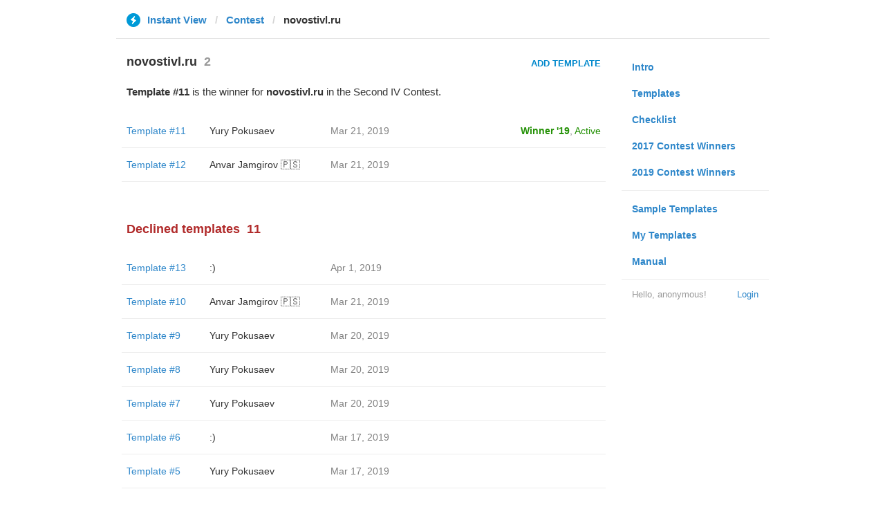

--- FILE ---
content_type: text/html; charset=utf-8
request_url: https://instantview.telegram.org/contest/novostivl.ru/
body_size: 3757
content:
<!DOCTYPE html>
<html>
  <head>
    <meta charset="utf-8">
    <title>Contest - Instant View</title>
    
    <link rel="icon" type="image/svg+xml" href="/img/website_icon.svg?4">
<link rel="apple-touch-icon" sizes="180x180" href="/img/apple-touch-icon.png">
<link rel="icon" type="image/png" sizes="32x32" href="/img/favicon-32x32.png">
<link rel="icon" type="image/png" sizes="16x16" href="/img/favicon-16x16.png">
<link rel="alternate icon" href="/img/favicon.ico" type="image/x-icon" />
    <link href="/css/bootstrap.min.css?3" rel="stylesheet">
    <link href="/css/bootstrap-extra.css?2" rel="stylesheet">
    <link href="/css/telegram.css?249" rel="stylesheet">
    <link href="/css/instantview.css?115" rel="stylesheet">

  </head>
  <body class="no-transition">
    <header>
  
  <div class="container">
    <div class="row">
      <div class="col-sm-12 col-lg-10 col-lg-offset-1">
        <div class="header-wrap">
          <div id="header-panel" class="header-panel">
            <div class="header-breadcrumb header-breadcrumb-simple">
              <ol id="breadcrumb" class="header-nav breadcrumb"><li class="iv-logo"><a href="/"><i class="iv-icon"></i><span class="iv-logo-title">Instant View</span></a></li><li><a href="/contest">Contest</a></li><li class="active">novostivl.ru</li></ol>
            </div>
          </div>
        </div>
      </div>
    </div>
  </div>
</header>
<main class="rules container">
  <div class="row">
    <div class="col-sm-3 col-sm-push-9 col-lg-offset-1 col-lg-3 col-lg-push-7">
      <section class="nav-menu">
  <ul class="nav nav-pills nav-stacked"><li><a href="/">Intro</a></li><li><a href="/templates">Templates</a></li><li><a href="/checklist">Checklist</a></li><li><a href="/contest/winners2017">2017 Contest Winners</a></li><li><a href="/contest/winners2019">2019 Contest Winners</a></li><li class="divider"></li><li><a href="/samples/">Sample Templates</a></li><li><a href="/my/" data-need-auth>My Templates</a></li><li><a href="/docs">Manual</a></li></ul>
  <div class="nav-footer">
  <a class="logged-link" href="/auth" data-need-auth>Login</a>
  <span class="logged">
    <span class="logged-label">Hello, anonymous&#33;</span>
  </span>
</div>
</section>
    </div>
    <div class="col-sm-9 col-sm-pull-3 col-lg-7 col-lg-pull-3">
      <div class="content">
        <section class="contest-section">
  <h3>novostivl.ru<span class="header-count">2</span></h3>
  <div class="contest-header-button-wrap"><a href="/my/novostivl.ru/?url=https%3A%2F%2Fnovostivl.ru%2Fpost%2F68930%2F" class="btn btn-link btn-lg iv-btn contest-header-button" data-need-confirm data-need-auth>Add Template</a></div>
  <p class="about-text"><b>Template #11</b> is the winner for <b>novostivl.ru</b> in the Second IV Contest.</p>
  <div class="list-group-contest">  <div class="list-group-contest-item contest-winner-row">
    <div class="contest-item-num"><a href="/contest/novostivl.ru/template11/">Template #11</a></div><!--
 --><div class="contest-item-author"><a href="/contest/novostivl.ru/candidate11/">Yury Pokusaev</a></div><!--
 --><div class="contest-item-date">Mar 21, 2019</div><!--
 --><div class="contest-item-status"><a href="/contest/novostivl.ru/winner2019" class="status-winner">Winner '19</a>, <a href="/contest/novostivl.ru/template11/" class="status-live">Active</a></div>
</div>  <div class="list-group-contest-item">
    <div class="contest-item-num"><a href="/contest/novostivl.ru/template12/">Template #12</a></div><!--
 --><div class="contest-item-author"><a href="/contest/novostivl.ru/candidate12/">Anvar Jamgirov 🇵🇸</a></div><!--
 --><div class="contest-item-date">Mar 21, 2019</div><!--
 --><div class="contest-item-status"></div>
</div></div>
  
</section>
        <section class="contest-section">
  <h3 class="declined">Declined templates<span class="header-count">11</span></h3>
  <div class="list-group-contest">  <div class="list-group-contest-item">
    <div class="contest-item-num"><a href="/contest/novostivl.ru/template13/">Template #13</a></div><!--
 --><div class="contest-item-author"><a href="/contest/novostivl.ru/candidate13/">:)</a></div><!--
 --><div class="contest-item-date">Apr 1, 2019</div><!--
 --><div class="contest-item-status"></div>
  </div>  <div class="list-group-contest-item">
    <div class="contest-item-num"><a href="/contest/novostivl.ru/template10/">Template #10</a></div><!--
 --><div class="contest-item-author"><a href="/contest/novostivl.ru/candidate10/">Anvar Jamgirov 🇵🇸</a></div><!--
 --><div class="contest-item-date">Mar 21, 2019</div><!--
 --><div class="contest-item-status"></div>
  </div>  <div class="list-group-contest-item">
    <div class="contest-item-num"><a href="/contest/novostivl.ru/template9/">Template #9</a></div><!--
 --><div class="contest-item-author"><a href="/contest/novostivl.ru/candidate9/">Yury Pokusaev</a></div><!--
 --><div class="contest-item-date">Mar 20, 2019</div><!--
 --><div class="contest-item-status"></div>
  </div>  <div class="list-group-contest-item">
    <div class="contest-item-num"><a href="/contest/novostivl.ru/template8/">Template #8</a></div><!--
 --><div class="contest-item-author"><a href="/contest/novostivl.ru/candidate8/">Yury Pokusaev</a></div><!--
 --><div class="contest-item-date">Mar 20, 2019</div><!--
 --><div class="contest-item-status"></div>
  </div>  <div class="list-group-contest-item">
    <div class="contest-item-num"><a href="/contest/novostivl.ru/template7/">Template #7</a></div><!--
 --><div class="contest-item-author"><a href="/contest/novostivl.ru/candidate7/">Yury Pokusaev</a></div><!--
 --><div class="contest-item-date">Mar 20, 2019</div><!--
 --><div class="contest-item-status"></div>
  </div>  <div class="list-group-contest-item">
    <div class="contest-item-num"><a href="/contest/novostivl.ru/template6/">Template #6</a></div><!--
 --><div class="contest-item-author"><a href="/contest/novostivl.ru/candidate6/">:)</a></div><!--
 --><div class="contest-item-date">Mar 17, 2019</div><!--
 --><div class="contest-item-status"></div>
  </div>  <div class="list-group-contest-item">
    <div class="contest-item-num"><a href="/contest/novostivl.ru/template5/">Template #5</a></div><!--
 --><div class="contest-item-author"><a href="/contest/novostivl.ru/candidate5/">Yury Pokusaev</a></div><!--
 --><div class="contest-item-date">Mar 17, 2019</div><!--
 --><div class="contest-item-status"></div>
  </div>  <div class="list-group-contest-item">
    <div class="contest-item-num"><a href="/contest/novostivl.ru/template4/">Template #4</a></div><!--
 --><div class="contest-item-author"><a href="/contest/novostivl.ru/candidate4/">Yury Pokusaev</a></div><!--
 --><div class="contest-item-date">Mar 14, 2019</div><!--
 --><div class="contest-item-status"></div>
  </div>  <div class="list-group-contest-item">
    <div class="contest-item-num"><a href="/contest/novostivl.ru/template3/">Template #3</a></div><!--
 --><div class="contest-item-author"><a href="/contest/novostivl.ru/candidate3/">:)</a></div><!--
 --><div class="contest-item-date">Mar 14, 2019</div><!--
 --><div class="contest-item-status"></div>
  </div>  <div class="list-group-contest-item">
    <div class="contest-item-num"><a href="/contest/novostivl.ru/template2/">Template #2</a></div><!--
 --><div class="contest-item-author"><a href="/contest/novostivl.ru/candidate2/">Yury Pokusaev</a></div><!--
 --><div class="contest-item-date">Mar 13, 2019</div><!--
 --><div class="contest-item-status"></div>
  </div>  <div class="list-group-contest-item">
    <div class="contest-item-num"><a href="/contest/novostivl.ru/template1/">Template #1</a></div><!--
 --><div class="contest-item-author"><a href="/contest/novostivl.ru/candidate1/">Denis</a></div><!--
 --><div class="contest-item-date">Mar 12, 2019</div><!--
 --><div class="contest-item-status"></div>
  </div></div>
</section>
      </div>
    </div>
  </div>
</main>
<div class="popup-container login-popup-container hide" id="login-popup-container">
  <div class="popup">
    <div class="popup-body">
      <section>
        <h2>Log In</h2>
        <p>Log in here to create Instant View templates. Please enter your <b>phone number</b> in the <a target="_blank" rel="noopener" href="https://telegram.org/faq#login-and-sms">international format</a> and we will send a confirmation message to your account via Telegram.</p>

        <div id="login-alert"></div>
        <form id="send-form" class="login-form" onsubmit="return requestConfirmation(event);">
          <div class="form-group">
            <input type="tel" class="form-control iv-form-control input-lg" id="phone-number" placeholder="+12223334455" autocomplete="off"/>
          </div>
          <div class="popup-buttons">
            <a class="btn btn-link btn-lg login-cancel-btn">Cancel</a><!--
         --><button type="submit" class="btn btn-link btn-lg">Next</button>
          </div>
        </form>

        <div id="login-form" class="hide">
          <div class="form-group">
            <span class="form-control iv-form-control input input-lg input-disabled"><strong id="phone-number-field"></strong> (<a class="login-back" href="/auth">Incorrect?</a>)</span>
            <p class="help-block dots-animated">We&#39;ve just sent you a message.<br/>Please confirm access via Telegram</p>
          </div>
          <div class="popup-buttons">
            <a class="btn btn-link btn-lg login-cancel-btn">Cancel</a><!--
         --><a class="btn btn-link btn-lg login-back">Back</a>
          </div>
        </div>
      </section>
    </div>
  </div>
</div>
    
    <script src="/js/jquery.min.js?1"></script>
    <script src="/js/bootstrap.min.js"></script>
    <script src="/js/instantview.js?72"></script>

    <script>App={"baseUrl":"\/api\/contest?hash=6be81f99397cf9ebe1","frameOrigin":"https:\/\/ivwebcontent.telegram.org","lang":{"delete_url_confirmation":"Are you sure you want to stop tracking this URL?","delete_url_confirm_button":"Delete","not_ready_for_contest_alert":"Sorry, this template covers too few article URLs that generate <b>valid Instant View pages<\/b> to enter the contest.<br\/><br\/>Please add at least <b>10 different URLs<\/b> from this website to your template and press <b>Track Changes<\/b> on each of them to make sure they are <a href=\"https:\/\/instantview.telegram.org\/checklist\">processed correctly<\/a> and generate valid pages.","submit_for_contest_confirmation":"Are you sure you want to submit this template for the contest?<br\/><br\/><b>NEW&#33;<\/b> Check out the <a target=\"_blank\" rel=\"noopener\" href=\"https:\/\/instantview.telegram.org\/contest\/\/links\">list of potentially problematic links<\/a> for <b><\/b> and make sure that your template satisfies all the criteria for a <a target=\"_blank\" rel=\"noopener\" href=\"https:\/\/instantview.telegram.org\/checklist\">perfect template<\/a>.<br\/><br\/>You can resubmit a fixed version later, but it will lose its place at the top of the list. All resubmissions will be considered new templates for the purposes of determining the winner.","submit_for_contest_confirm_button":"Confirm","submit_template_confirmation":"Are you sure you want to submit this template? <br\/>Make sure that your template satisfies all the criteria for a <a target=\"_blank\" rel=\"noopener\" href=\"https:\/\/instantview.telegram.org\/checklist\">perfect template<\/a>.<br\/><br\/>Note that it will <b>not<\/b> participate in contest.","submit_template_confirm_button":"Confirm","revoke_from_contest_confirmation":"Are you sure you want to revoke this template from the contest? You can resubmit a new version later, but your template will lose its place at the top of the list.","revoke_from_contest_confirm_button":"Revoke","revoke_template_confirmation":"Are you sure you want to revoke this template?<br\/><br\/>Note that it does <b>not<\/b> participate in contest.","revoke_template_confirm_button":"Revoke","resubmit_for_contest_confirmation":"Are you sure you want to resubmit this template for the contest? Your previous template will lose its place at the top of the list. <br\/><br\/><b>NEW&#33;<\/b> Check out the <a target=\"_blank\" rel=\"noopener\" href=\"https:\/\/instantview.telegram.org\/contest\/\/links\">list of potentially problematic links<\/a> for <b><\/b> and make sure that your new version satisfies all the criteria for a <a target=\"_blank\" rel=\"noopener\" href=\"https:\/\/instantview.telegram.org\/checklist\">perfect template<\/a>.","resubmit_for_contest_confirm_button":"Confirm","resubmit_template_confirmation":"Are you sure you want to resubmit this template? <br\/>Make sure that your template satisfies all the criteria for a <a target=\"_blank\" rel=\"noopener\" href=\"https:\/\/instantview.telegram.org\/checklist\">perfect template<\/a>.<br\/><br\/>Note that it will <b>not<\/b> participate in contest.","resubmit_template_confirm_button":"Confirm"}};
$(window).resize(updateNavBar);updateNavBar();
$('a[data-need-confirm]').click(function(e) {
  e.preventDefault();
  var href = $(this).attr('href');
  if (App.unauth) {
    openPopup('#login-popup-container');
  } else {
    showConfirm("Click <b>Create Template<\/b> to open the Instant View Editor and create your own template for this domain. See the <a href=\"https:\/\/instantview.telegram.org\/rules#criteria-for-a-good-template\">Contest Rules<\/a> for a list of requirements for templates.<br\/><br\/>Templates are sets of rules that allow Telegram servers to process articles from anywhere on the internet into uniform and lightweight Instant View pages.<br\/><br\/><b>IMPORTANT:<\/b><br\/>You <b>must<\/b> try your template on more that just one URL from the target domain. Make sure to add more links to your template when you&#39;ve finished testing it.", function() {
      location.href = href;
    }, "Create template");
  }
});
$('.suggest-button').on('click', function(e) {
  openPopup('#suggest-domain-popup-container');
});
$('#suggest-domain-form').on('submit', function(e) {
  e.preventDefault();
  if (!$.trim(this.url.value)) {
    this.url.focus();
    return false;
  }
  apiRequest('suggestDomain', {
    url: this.url.value
  }, function(result) {
    if (!result.error) {
      if (result.ok) {
        closePopup('#suggest-domain-popup-container');
        showAlert(result.ok);
      } else {
        this.url.focus();
      }
    } else {
      showAlert(result.error);
    }
  });
  return false;
});
$('#suggest-domain-popup-container').on('popup:open', function() {
  $('#suggest-domain-url-field').val('').focus();
});
initDeadlines();
function showLoginError(error_text) {
  $('#login-alert').html('<div class="alert alert-danger"> <a class="close" data-dismiss="alert" href="#">×</a>' + error_text + ' </div>').show();
}
function requestConfirmation(event) {
  event.preventDefault();
  $('#login-alert').hide();
  var phone = $('#phone-number').val();

  $.ajax({
    type: 'POST',
    url: '/auth/request',
    data: {
      phone: phone
    },
    success: function(result) {
      $('#phone-number-field').text(phone);
      $('#send-form').addClass('hide');
      $('#login-form').removeClass('hide');
      checkAuth(result.temp_session);
    },
    error: function(xhr) {
      showLoginError(xhr.responseText || 'Server error');
    },
    dataType: 'json'
  });
  return false;
}
function cancelConfirmation(event) {
  event && event.preventDefault();
  $('#login-alert').hide();
  $('#phone-number-field').text('');
  $('#send-form').removeClass('hide');
  $('#login-form').addClass('hide');
  $('#phone-number').focus();
  clearTimeout(window.authTimeout);
  return false;
}
function checkAuth(temp_session) {
  clearTimeout(window.authTimeout);
  window.authTimeout = setTimeout(function doCheckAuth() {
    $.ajax({
      type: 'POST',
      url: '/auth/login',
      data: {
        temp_session: temp_session
      },
      success: function(result) {
        if (result) {
          location.reload();
        } else {
          checkAuth(temp_session);
        }
      },
      error: function (xhr) {
        showLoginError(xhr.responseText || 'Server error');
      },
      dataType: 'json'
    });
  }, 700);
}
$('#login-popup-container').on('popup:open', function() {
  $('#phone-number').focus();
});
$('#login-popup-container').on('popup:close', function() {
  cancelConfirmation();
  if (location.pathname == '/auth') {
    window.history && history.replaceState(null, null, '/');
  }
});
App.unauth = true;
$('a[data-need-auth]').click(function(e) {
  e.preventDefault();
  openPopup('#login-popup-container');
});
$('#login-popup-container .login-cancel-btn').click(function(e) {
  e.preventDefault();
  closePopup('#login-popup-container');
});
$('.login-back').click(cancelConfirmation);
</script>
  </body>
</html>
<!-- page generated in 34.1ms -->
